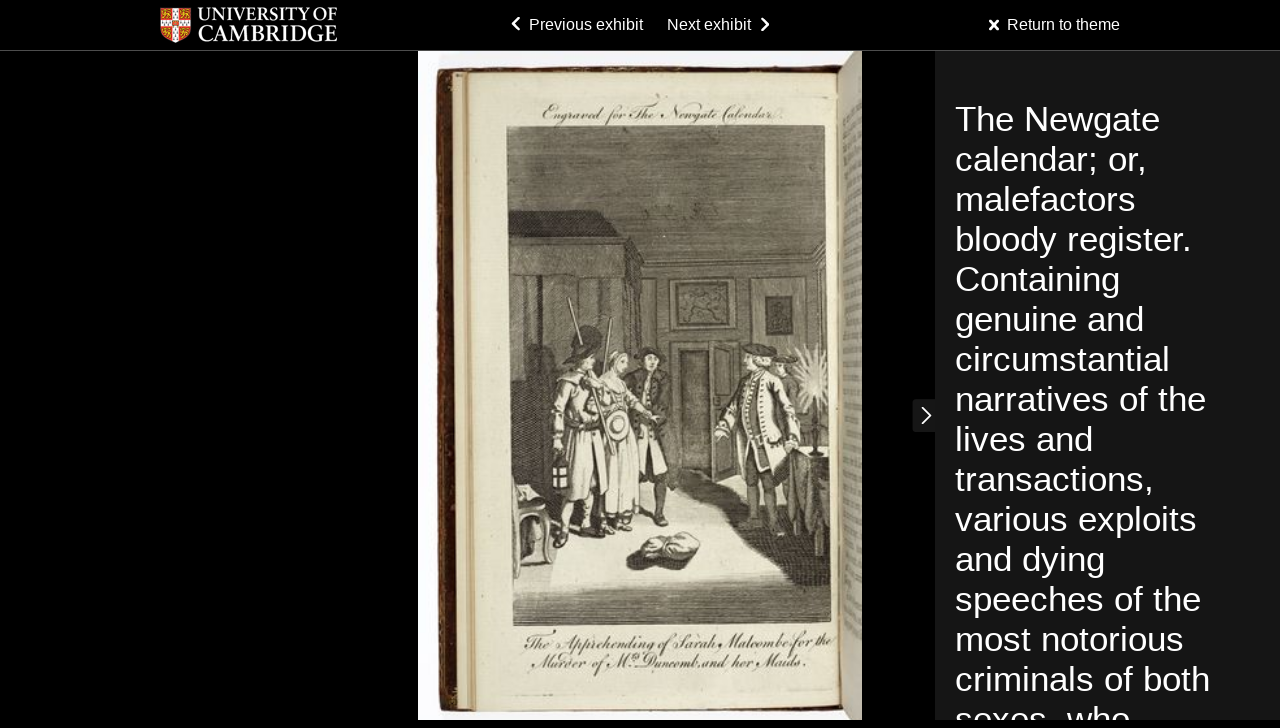

--- FILE ---
content_type: text/html; charset=UTF-8
request_url: https://exhibitions.lib.cam.ac.uk/wrongdoing/artifacts/newgate-sarah-malcombe/
body_size: 8153
content:
<!DOCTYPE html>
<!--[if lt IE 9]><html class="lt-ie9" lang="en-US"><![endif]-->
<!--[if gt IE 8]><!--> <html lang="en-US"> <!--<![endif]-->
  <head>
    <meta charset="UTF-8" />
    <meta name="viewport" content="width=device-width, initial-scale=1, maximum-scale=1">
    <title>The Newgate calendar; or, malefactors bloody register. Containing genuine and circumstantial narratives of the lives and transactions, various exploits and dying speeches of the most notorious criminals of both sexes, who suffered death, &#8230; in Great Britain and Ireland, from the year 1700, to the present time, vol.  | Read all about it!</title>
    <link rel="profile" href="http://gmpg.org/xfn/11" />
    <link rel="pingback" href="https://exhibitions.lib.cam.ac.uk/wrongdoing/xmlrpc.php" />

    <script>
!function(c,a,m,u,n,i){c.GoogleAnalyticsObject=m;c[m]||(c[m]=function(){
(c[m].q=c[m].q||[]).push(arguments)});c[m].l=+new Date;n=a.createElement(u);
i=a.getElementsByTagName(u)[0];n.src="//www.google-analytics.com/analytics.js";
i.parentNode.insertBefore(n,i)}(window,document,"ga","script");

ga("create", "UA-40349292-1", "auto");
ga("send", "pageview");
</script>
<meta name='robots' content='max-image-preview:large' />
<link rel='dns-prefetch' href='//fonts.googleapis.com' />
<link rel="alternate" type="application/rss+xml" title="Read all about it! &raquo; Feed" href="https://exhibitions.lib.cam.ac.uk/wrongdoing/feed/" />
<link rel="alternate" type="application/rss+xml" title="Read all about it! &raquo; Comments Feed" href="https://exhibitions.lib.cam.ac.uk/wrongdoing/comments/feed/" />
<link rel="alternate" title="oEmbed (JSON)" type="application/json+oembed" href="https://exhibitions.lib.cam.ac.uk/wrongdoing/wp-json/oembed/1.0/embed?url=https%3A%2F%2Fexhibitions.lib.cam.ac.uk%2Fwrongdoing%2Fartifacts%2Fnewgate-sarah-malcombe%2F" />
<link rel="alternate" title="oEmbed (XML)" type="text/xml+oembed" href="https://exhibitions.lib.cam.ac.uk/wrongdoing/wp-json/oembed/1.0/embed?url=https%3A%2F%2Fexhibitions.lib.cam.ac.uk%2Fwrongdoing%2Fartifacts%2Fnewgate-sarah-malcombe%2F&#038;format=xml" />
<style id='wp-img-auto-sizes-contain-inline-css' type='text/css'>
img:is([sizes=auto i],[sizes^="auto," i]){contain-intrinsic-size:3000px 1500px}
/*# sourceURL=wp-img-auto-sizes-contain-inline-css */
</style>
<link rel='stylesheet' id='virtualexhibitions-css-exhibition-detail-css' href='https://exhibitions.lib.cam.ac.uk/wrongdoing/wp-content/plugins/ve-common/ui/built/extract-dce20c06d41d121f79def65d4bb865f8-exhibition-detail.css' type='text/css' media='all' />
<link rel='stylesheet' id='google-material-icons-css' href='https://fonts.googleapis.com/icon?family=Material+Icons' type='text/css' media='all' />
<style id='wp-emoji-styles-inline-css' type='text/css'>

	img.wp-smiley, img.emoji {
		display: inline !important;
		border: none !important;
		box-shadow: none !important;
		height: 1em !important;
		width: 1em !important;
		margin: 0 0.07em !important;
		vertical-align: -0.1em !important;
		background: none !important;
		padding: 0 !important;
	}
/*# sourceURL=wp-emoji-styles-inline-css */
</style>
<style id='wp-block-library-inline-css' type='text/css'>
:root{--wp-block-synced-color:#7a00df;--wp-block-synced-color--rgb:122,0,223;--wp-bound-block-color:var(--wp-block-synced-color);--wp-editor-canvas-background:#ddd;--wp-admin-theme-color:#007cba;--wp-admin-theme-color--rgb:0,124,186;--wp-admin-theme-color-darker-10:#006ba1;--wp-admin-theme-color-darker-10--rgb:0,107,160.5;--wp-admin-theme-color-darker-20:#005a87;--wp-admin-theme-color-darker-20--rgb:0,90,135;--wp-admin-border-width-focus:2px}@media (min-resolution:192dpi){:root{--wp-admin-border-width-focus:1.5px}}.wp-element-button{cursor:pointer}:root .has-very-light-gray-background-color{background-color:#eee}:root .has-very-dark-gray-background-color{background-color:#313131}:root .has-very-light-gray-color{color:#eee}:root .has-very-dark-gray-color{color:#313131}:root .has-vivid-green-cyan-to-vivid-cyan-blue-gradient-background{background:linear-gradient(135deg,#00d084,#0693e3)}:root .has-purple-crush-gradient-background{background:linear-gradient(135deg,#34e2e4,#4721fb 50%,#ab1dfe)}:root .has-hazy-dawn-gradient-background{background:linear-gradient(135deg,#faaca8,#dad0ec)}:root .has-subdued-olive-gradient-background{background:linear-gradient(135deg,#fafae1,#67a671)}:root .has-atomic-cream-gradient-background{background:linear-gradient(135deg,#fdd79a,#004a59)}:root .has-nightshade-gradient-background{background:linear-gradient(135deg,#330968,#31cdcf)}:root .has-midnight-gradient-background{background:linear-gradient(135deg,#020381,#2874fc)}:root{--wp--preset--font-size--normal:16px;--wp--preset--font-size--huge:42px}.has-regular-font-size{font-size:1em}.has-larger-font-size{font-size:2.625em}.has-normal-font-size{font-size:var(--wp--preset--font-size--normal)}.has-huge-font-size{font-size:var(--wp--preset--font-size--huge)}.has-text-align-center{text-align:center}.has-text-align-left{text-align:left}.has-text-align-right{text-align:right}.has-fit-text{white-space:nowrap!important}#end-resizable-editor-section{display:none}.aligncenter{clear:both}.items-justified-left{justify-content:flex-start}.items-justified-center{justify-content:center}.items-justified-right{justify-content:flex-end}.items-justified-space-between{justify-content:space-between}.screen-reader-text{border:0;clip-path:inset(50%);height:1px;margin:-1px;overflow:hidden;padding:0;position:absolute;width:1px;word-wrap:normal!important}.screen-reader-text:focus{background-color:#ddd;clip-path:none;color:#444;display:block;font-size:1em;height:auto;left:5px;line-height:normal;padding:15px 23px 14px;text-decoration:none;top:5px;width:auto;z-index:100000}html :where(.has-border-color){border-style:solid}html :where([style*=border-top-color]){border-top-style:solid}html :where([style*=border-right-color]){border-right-style:solid}html :where([style*=border-bottom-color]){border-bottom-style:solid}html :where([style*=border-left-color]){border-left-style:solid}html :where([style*=border-width]){border-style:solid}html :where([style*=border-top-width]){border-top-style:solid}html :where([style*=border-right-width]){border-right-style:solid}html :where([style*=border-bottom-width]){border-bottom-style:solid}html :where([style*=border-left-width]){border-left-style:solid}html :where(img[class*=wp-image-]){height:auto;max-width:100%}:where(figure){margin:0 0 1em}html :where(.is-position-sticky){--wp-admin--admin-bar--position-offset:var(--wp-admin--admin-bar--height,0px)}@media screen and (max-width:600px){html :where(.is-position-sticky){--wp-admin--admin-bar--position-offset:0px}}

/*# sourceURL=wp-block-library-inline-css */
</style><style id='global-styles-inline-css' type='text/css'>
:root{--wp--preset--aspect-ratio--square: 1;--wp--preset--aspect-ratio--4-3: 4/3;--wp--preset--aspect-ratio--3-4: 3/4;--wp--preset--aspect-ratio--3-2: 3/2;--wp--preset--aspect-ratio--2-3: 2/3;--wp--preset--aspect-ratio--16-9: 16/9;--wp--preset--aspect-ratio--9-16: 9/16;--wp--preset--color--black: #000000;--wp--preset--color--cyan-bluish-gray: #abb8c3;--wp--preset--color--white: #ffffff;--wp--preset--color--pale-pink: #f78da7;--wp--preset--color--vivid-red: #cf2e2e;--wp--preset--color--luminous-vivid-orange: #ff6900;--wp--preset--color--luminous-vivid-amber: #fcb900;--wp--preset--color--light-green-cyan: #7bdcb5;--wp--preset--color--vivid-green-cyan: #00d084;--wp--preset--color--pale-cyan-blue: #8ed1fc;--wp--preset--color--vivid-cyan-blue: #0693e3;--wp--preset--color--vivid-purple: #9b51e0;--wp--preset--gradient--vivid-cyan-blue-to-vivid-purple: linear-gradient(135deg,rgb(6,147,227) 0%,rgb(155,81,224) 100%);--wp--preset--gradient--light-green-cyan-to-vivid-green-cyan: linear-gradient(135deg,rgb(122,220,180) 0%,rgb(0,208,130) 100%);--wp--preset--gradient--luminous-vivid-amber-to-luminous-vivid-orange: linear-gradient(135deg,rgb(252,185,0) 0%,rgb(255,105,0) 100%);--wp--preset--gradient--luminous-vivid-orange-to-vivid-red: linear-gradient(135deg,rgb(255,105,0) 0%,rgb(207,46,46) 100%);--wp--preset--gradient--very-light-gray-to-cyan-bluish-gray: linear-gradient(135deg,rgb(238,238,238) 0%,rgb(169,184,195) 100%);--wp--preset--gradient--cool-to-warm-spectrum: linear-gradient(135deg,rgb(74,234,220) 0%,rgb(151,120,209) 20%,rgb(207,42,186) 40%,rgb(238,44,130) 60%,rgb(251,105,98) 80%,rgb(254,248,76) 100%);--wp--preset--gradient--blush-light-purple: linear-gradient(135deg,rgb(255,206,236) 0%,rgb(152,150,240) 100%);--wp--preset--gradient--blush-bordeaux: linear-gradient(135deg,rgb(254,205,165) 0%,rgb(254,45,45) 50%,rgb(107,0,62) 100%);--wp--preset--gradient--luminous-dusk: linear-gradient(135deg,rgb(255,203,112) 0%,rgb(199,81,192) 50%,rgb(65,88,208) 100%);--wp--preset--gradient--pale-ocean: linear-gradient(135deg,rgb(255,245,203) 0%,rgb(182,227,212) 50%,rgb(51,167,181) 100%);--wp--preset--gradient--electric-grass: linear-gradient(135deg,rgb(202,248,128) 0%,rgb(113,206,126) 100%);--wp--preset--gradient--midnight: linear-gradient(135deg,rgb(2,3,129) 0%,rgb(40,116,252) 100%);--wp--preset--font-size--small: 13px;--wp--preset--font-size--medium: 20px;--wp--preset--font-size--large: 36px;--wp--preset--font-size--x-large: 42px;--wp--preset--spacing--20: 0.44rem;--wp--preset--spacing--30: 0.67rem;--wp--preset--spacing--40: 1rem;--wp--preset--spacing--50: 1.5rem;--wp--preset--spacing--60: 2.25rem;--wp--preset--spacing--70: 3.38rem;--wp--preset--spacing--80: 5.06rem;--wp--preset--shadow--natural: 6px 6px 9px rgba(0, 0, 0, 0.2);--wp--preset--shadow--deep: 12px 12px 50px rgba(0, 0, 0, 0.4);--wp--preset--shadow--sharp: 6px 6px 0px rgba(0, 0, 0, 0.2);--wp--preset--shadow--outlined: 6px 6px 0px -3px rgb(255, 255, 255), 6px 6px rgb(0, 0, 0);--wp--preset--shadow--crisp: 6px 6px 0px rgb(0, 0, 0);}:where(.is-layout-flex){gap: 0.5em;}:where(.is-layout-grid){gap: 0.5em;}body .is-layout-flex{display: flex;}.is-layout-flex{flex-wrap: wrap;align-items: center;}.is-layout-flex > :is(*, div){margin: 0;}body .is-layout-grid{display: grid;}.is-layout-grid > :is(*, div){margin: 0;}:where(.wp-block-columns.is-layout-flex){gap: 2em;}:where(.wp-block-columns.is-layout-grid){gap: 2em;}:where(.wp-block-post-template.is-layout-flex){gap: 1.25em;}:where(.wp-block-post-template.is-layout-grid){gap: 1.25em;}.has-black-color{color: var(--wp--preset--color--black) !important;}.has-cyan-bluish-gray-color{color: var(--wp--preset--color--cyan-bluish-gray) !important;}.has-white-color{color: var(--wp--preset--color--white) !important;}.has-pale-pink-color{color: var(--wp--preset--color--pale-pink) !important;}.has-vivid-red-color{color: var(--wp--preset--color--vivid-red) !important;}.has-luminous-vivid-orange-color{color: var(--wp--preset--color--luminous-vivid-orange) !important;}.has-luminous-vivid-amber-color{color: var(--wp--preset--color--luminous-vivid-amber) !important;}.has-light-green-cyan-color{color: var(--wp--preset--color--light-green-cyan) !important;}.has-vivid-green-cyan-color{color: var(--wp--preset--color--vivid-green-cyan) !important;}.has-pale-cyan-blue-color{color: var(--wp--preset--color--pale-cyan-blue) !important;}.has-vivid-cyan-blue-color{color: var(--wp--preset--color--vivid-cyan-blue) !important;}.has-vivid-purple-color{color: var(--wp--preset--color--vivid-purple) !important;}.has-black-background-color{background-color: var(--wp--preset--color--black) !important;}.has-cyan-bluish-gray-background-color{background-color: var(--wp--preset--color--cyan-bluish-gray) !important;}.has-white-background-color{background-color: var(--wp--preset--color--white) !important;}.has-pale-pink-background-color{background-color: var(--wp--preset--color--pale-pink) !important;}.has-vivid-red-background-color{background-color: var(--wp--preset--color--vivid-red) !important;}.has-luminous-vivid-orange-background-color{background-color: var(--wp--preset--color--luminous-vivid-orange) !important;}.has-luminous-vivid-amber-background-color{background-color: var(--wp--preset--color--luminous-vivid-amber) !important;}.has-light-green-cyan-background-color{background-color: var(--wp--preset--color--light-green-cyan) !important;}.has-vivid-green-cyan-background-color{background-color: var(--wp--preset--color--vivid-green-cyan) !important;}.has-pale-cyan-blue-background-color{background-color: var(--wp--preset--color--pale-cyan-blue) !important;}.has-vivid-cyan-blue-background-color{background-color: var(--wp--preset--color--vivid-cyan-blue) !important;}.has-vivid-purple-background-color{background-color: var(--wp--preset--color--vivid-purple) !important;}.has-black-border-color{border-color: var(--wp--preset--color--black) !important;}.has-cyan-bluish-gray-border-color{border-color: var(--wp--preset--color--cyan-bluish-gray) !important;}.has-white-border-color{border-color: var(--wp--preset--color--white) !important;}.has-pale-pink-border-color{border-color: var(--wp--preset--color--pale-pink) !important;}.has-vivid-red-border-color{border-color: var(--wp--preset--color--vivid-red) !important;}.has-luminous-vivid-orange-border-color{border-color: var(--wp--preset--color--luminous-vivid-orange) !important;}.has-luminous-vivid-amber-border-color{border-color: var(--wp--preset--color--luminous-vivid-amber) !important;}.has-light-green-cyan-border-color{border-color: var(--wp--preset--color--light-green-cyan) !important;}.has-vivid-green-cyan-border-color{border-color: var(--wp--preset--color--vivid-green-cyan) !important;}.has-pale-cyan-blue-border-color{border-color: var(--wp--preset--color--pale-cyan-blue) !important;}.has-vivid-cyan-blue-border-color{border-color: var(--wp--preset--color--vivid-cyan-blue) !important;}.has-vivid-purple-border-color{border-color: var(--wp--preset--color--vivid-purple) !important;}.has-vivid-cyan-blue-to-vivid-purple-gradient-background{background: var(--wp--preset--gradient--vivid-cyan-blue-to-vivid-purple) !important;}.has-light-green-cyan-to-vivid-green-cyan-gradient-background{background: var(--wp--preset--gradient--light-green-cyan-to-vivid-green-cyan) !important;}.has-luminous-vivid-amber-to-luminous-vivid-orange-gradient-background{background: var(--wp--preset--gradient--luminous-vivid-amber-to-luminous-vivid-orange) !important;}.has-luminous-vivid-orange-to-vivid-red-gradient-background{background: var(--wp--preset--gradient--luminous-vivid-orange-to-vivid-red) !important;}.has-very-light-gray-to-cyan-bluish-gray-gradient-background{background: var(--wp--preset--gradient--very-light-gray-to-cyan-bluish-gray) !important;}.has-cool-to-warm-spectrum-gradient-background{background: var(--wp--preset--gradient--cool-to-warm-spectrum) !important;}.has-blush-light-purple-gradient-background{background: var(--wp--preset--gradient--blush-light-purple) !important;}.has-blush-bordeaux-gradient-background{background: var(--wp--preset--gradient--blush-bordeaux) !important;}.has-luminous-dusk-gradient-background{background: var(--wp--preset--gradient--luminous-dusk) !important;}.has-pale-ocean-gradient-background{background: var(--wp--preset--gradient--pale-ocean) !important;}.has-electric-grass-gradient-background{background: var(--wp--preset--gradient--electric-grass) !important;}.has-midnight-gradient-background{background: var(--wp--preset--gradient--midnight) !important;}.has-small-font-size{font-size: var(--wp--preset--font-size--small) !important;}.has-medium-font-size{font-size: var(--wp--preset--font-size--medium) !important;}.has-large-font-size{font-size: var(--wp--preset--font-size--large) !important;}.has-x-large-font-size{font-size: var(--wp--preset--font-size--x-large) !important;}
/*# sourceURL=global-styles-inline-css */
</style>

<style id='classic-theme-styles-inline-css' type='text/css'>
/*! This file is auto-generated */
.wp-block-button__link{color:#fff;background-color:#32373c;border-radius:9999px;box-shadow:none;text-decoration:none;padding:calc(.667em + 2px) calc(1.333em + 2px);font-size:1.125em}.wp-block-file__button{background:#32373c;color:#fff;text-decoration:none}
/*# sourceURL=/wp-includes/css/classic-themes.min.css */
</style>
<link rel='stylesheet' id='prettyphotocss-css' href='https://exhibitions.lib.cam.ac.uk/wrongdoing/wp-content/plugins/webrotate-360-product-viewer/prettyphoto/css/prettyphoto.css?ver=6.9' type='text/css' media='all' />
<link rel='stylesheet' id='wr360style-css' href='https://exhibitions.lib.cam.ac.uk/wrongdoing/wp-content/plugins/webrotate-360-product-viewer/imagerotator/html/css/basic.css?ver=6.9' type='text/css' media='all' />
<script type="text/javascript" src="https://exhibitions.lib.cam.ac.uk/wrongdoing/wp-includes/js/jquery/jquery.min.js?ver=3.7.1" id="jquery-core-js"></script>
<script type="text/javascript" src="https://exhibitions.lib.cam.ac.uk/wrongdoing/wp-includes/js/jquery/jquery-migrate.min.js?ver=3.4.1" id="jquery-migrate-js"></script>
<script type="text/javascript" src="https://exhibitions.lib.cam.ac.uk/wrongdoing/wp-content/plugins/ve-common/ui/built/chunk-bd9aa8e74e24edc28b3c-ve.js" id="virtualexhibitions-js-js"></script>
<script type="text/javascript" src="https://exhibitions.lib.cam.ac.uk/wrongdoing/wp-content/plugins/webrotate-360-product-viewer/prettyphoto/js/jquery.prettyPhoto.js?ver=6.9" id="prettyphotojs-js"></script>
<script type="text/javascript" src="https://exhibitions.lib.cam.ac.uk/wrongdoing/wp-content/plugins/webrotate-360-product-viewer/webrotate360.js?ver=6.9" id="wr360wpscript-js"></script>
<script type="text/javascript" src="https://exhibitions.lib.cam.ac.uk/wrongdoing/wp-content/plugins/webrotate-360-product-viewer/imagerotator/html/js/imagerotator.js?ver=6.9" id="wr360script-js"></script>
<link rel="EditURI" type="application/rsd+xml" title="RSD" href="https://exhibitions.lib.cam.ac.uk/wrongdoing/xmlrpc.php?rsd" />
<meta name="generator" content="WordPress 6.9" />
<link rel="canonical" href="https://exhibitions.lib.cam.ac.uk/wrongdoing/artifacts/newgate-sarah-malcombe/" />
<link rel='shortlink' href='https://exhibitions.lib.cam.ac.uk/wrongdoing/?p=322' />
<style type="text/css">.recentcomments a{display:inline !important;padding:0 !important;margin:0 !important;}</style>
    <style>
      .openseadragon {
        /*
        width: 100%;
        height: 100%;
        */
        /*
        width: 800px;
        height: 600px;
        border: 1px solid black;
        color: #333;
        background-color: black;
        */
      }
    </style>
  </head>

  <body id="exhibition-detail" class="wp-singular artifacts-template-default single single-artifacts postid-322 wp-theme-exhibition">



<nav id="nav-bar">
    <div class="container">
        <a href="//www.cam.ac.uk" title="University of Cambridge" target="_blank" class="uni-logo">
            <img src="https://exhibitions.lib.cam.ac.uk/wrongdoing/wp-content/themes/exhibition/img/sponsor_cam.png" alt="University of Cambridge logo" />
        </a>

        <div id="gallery-nav">
            <ul>
                                <li class="prev">
                    <a href="https://exhibitions.lib.cam.ac.uk/wrongdoing/artifacts/margarita-cisneros/" class="icon-prev"
                        ><span class="concise">Prev</span
                        ><span class="verbose">Previous exhibit</span
                    ></a>
                </li>
                
                                <li class="next">
                    <a href="https://exhibitions.lib.cam.ac.uk/wrongdoing/artifacts/sebastiana-venganza/" class="icon-next"
                        ><span class="concise">Next</span
                        ><span class="verbose">Next exhibit</span
                    ></a>
                </li>
                            </ul>

            <a href="https://exhibitions.lib.cam.ac.uk/wrongdoing/case/unnatural-women/" class="icon-close"
                ><span class="concise">Close</span
                ><span class="verbose">Return to theme</span
            ></a>
        </div>
    </div>
</nav>

<!-- Primary Page Content -->
<div id="content">

    <div id="detail-item-container">
        <div id="zoomer"
            class="openseadragon"
            data-viewer-conf="{&quot;prefixUrl&quot;:&quot;https:\/\/exhibitions.lib.cam.ac.uk\/wrongdoing\/wp-content\/themes\/exhibition\/js\/libs\/openseadragon\/images\/&quot;}"
            data-tilesource-conf="{&quot;srcType&quot;:&quot;URL&quot;,&quot;dziUrl&quot;:&quot;https:\/\/exhibitions.lib.cam.ac.uk\/wrongdoing\/wp-admin\/admin-ajax.php?action=get-dzi&amp;ref=24&quot;,&quot;tilesUrl&quot;:&quot;https:\/\/exhibitions.lib.cam.ac.uk\/filestore\/2\/4_5102ebd95250855\/tiles\/img_files\/&quot;}"
        ></div>
    </div>

    <a href="javascript:;" class="mobile toggle-btn js-btn-toggle"></a>

    <div id="detail-panel" class="js-detail-panel">

        <div class="toggle-btn-holder">
            <a href="javascript:;" class="toggle-btn js-btn-toggle"></a>
        </div>

        <div id="detail-panel-content">
            <div>
                                    <h2>The Newgate calendar; or, malefactors bloody register. Containing genuine and circumstantial narratives of the lives and transactions, various exploits and dying speeches of the most notorious criminals of both sexes, who suffered death, &#8230; in Great Britain and Ireland, from the year 1700, to the present time, vol.</h2>
                
                                    <div class="js-short-caption">
                        <p>London : For J. Cooke, [1774?]</p>
<p>This account in The Newgate calendar (1733) shows Sarah Malcombe – “a most hardened wretch” – being apprehended after robbing and killing a rich old woman, along with her friend and maid, before framing two young men for her crime.</p>
<p>7250.d.199</p>
<script language='javascript' type='text/javascript'>function getWR360License(){return 'https://exhibitions.lib.cam.ac.uk/wrongdoing/wp-content/plugins/webrotate-360-product-viewer/license.lic';}function getWR360PopupSkin(){return 'pp_default';}function getWR360GraphicsPath(){return 'https://exhibitions.lib.cam.ac.uk/wrongdoing/wp-content/plugins/webrotate-360-product-viewer/imagerotator/html/img/basic';}</script>                    </div>

                                            <div class="js-long-caption hide">
                            <script language='javascript' type='text/javascript'>function getWR360License(){return 'https://exhibitions.lib.cam.ac.uk/wrongdoing/wp-content/plugins/webrotate-360-product-viewer/license.lic';}function getWR360PopupSkin(){return 'pp_default';}function getWR360GraphicsPath(){return 'https://exhibitions.lib.cam.ac.uk/wrongdoing/wp-content/plugins/webrotate-360-product-viewer/imagerotator/html/img/basic';}</script>                        </div>

                        <a href="javascript:;" class="read-more btn-extended-captions">Extended captions</a>
                                    
                
                                    <section id="related">
                        <header>
                            <h3>Related items</h3>
                        </header>
                        <ul>
                                                            <li>
                                    <a href="https://exhibitions.lib.cam.ac.uk/wrongdoing/artifacts/catalina/" title="Cancion nueva de Catalina Howar en el último dia de su vida"><img src="https://exhibitions.lib.cam.ac.uk/filestore/7/4_3b6c838c80376a9/74_alt_61_f2c05fe6c6bb7af.jpg" alt="Cancion nueva de Catalina Howar en el último dia de su vida"/></a>
                                </li>
                                                            <li>
                                    <a href="https://exhibitions.lib.cam.ac.uk/wrongdoing/artifacts/margarita-cisneros/" title="Atrocidades de Margarita Cisneros: Relación puesta en décimas glosadas, de lo que cometiò esta joven natural de Tamarite, reino de Aragón, el año 1852: por haberla obligado sus padres à un casamiento forzoso en la ciudad de Lérida"><img src="https://exhibitions.lib.cam.ac.uk/filestore/8/6_25522492e7de603/86_alt_33_638fa0f99a4e699.jpg" alt="Atrocidades de Margarita Cisneros: Relación puesta en décimas glosadas, de lo que cometiò esta joven natural de Tamarite, reino de Aragón, el año 1852: por haberla obligado sus padres à un casamiento forzoso en la ciudad de Lérida"/></a>
                                </li>
                                                            <li>
                                    <a href="https://exhibitions.lib.cam.ac.uk/wrongdoing/artifacts/sebastiana-horseback/" title="Sebastiana del Castillo: curioso romance en que se declaran las atrocidades de Sebastiana del Castillo …"><img src="https://exhibitions.lib.cam.ac.uk/filestore/6/4_bb1cbd8abd5aa3c/64_alt_83_4971e18e10c405f.jpg" alt="Sebastiana del Castillo: curioso romance en que se declaran las atrocidades de Sebastiana del Castillo …"/></a>
                                </li>
                                                            <li>
                                    <a href="https://exhibitions.lib.cam.ac.uk/wrongdoing/artifacts/heroina-malvina/" title="La heroina Malvina"><img src="https://exhibitions.lib.cam.ac.uk/filestore/8/1_b09170d50a3ba17/81_alt_45_2ec0d524076970c.jpg" alt="La heroina Malvina"/></a>
                                </li>
                                                            <li>
                                    <a href="https://exhibitions.lib.cam.ac.uk/wrongdoing/artifacts/mary-moseley/" title="A true and genuine account of Mary Moseley, who was … found guilty of poisoning her husband, two sons and a daughter …"><img src="https://exhibitions.lib.cam.ac.uk/filestore/3/4_c9c57a5167ff918/34_alt_152_2e25dbb6b92e2f1.jpg" alt="A true and genuine account of Mary Moseley, who was … found guilty of poisoning her husband, two sons and a daughter …"/></a>
                                </li>
                                                            <li>
                                    <a href="https://exhibitions.lib.cam.ac.uk/wrongdoing/artifacts/norfolk-tragedy/" title="The Norfolk tragedy: giving a full account of a horrid barbarous and bloody murder committed by Sarah Hazel on the body of Mary Hazel her daughter-in-law … a child only ten years of age …"><img src="https://exhibitions.lib.cam.ac.uk/filestore/3/3_4d6d3aeab6fb2d6/33_alt_154_0c9ff892f12d909.jpg" alt="The Norfolk tragedy: giving a full account of a horrid barbarous and bloody murder committed by Sarah Hazel on the body of Mary Hazel her daughter-in-law … a child only ten years of age …"/></a>
                                </li>
                                                            <li>
                                    <a href="https://exhibitions.lib.cam.ac.uk/wrongdoing/artifacts/kate-webster/" title="Trial, sentence & execution of Kate Webster for the murder of Mrs Thomas, at Richmond"><img src="https://exhibitions.lib.cam.ac.uk/filestore/2/8_7e3c17c3f4027a6/28_alt_172_a758664d74e94b7.jpg" alt="Trial, sentence & execution of Kate Webster for the murder of Mrs Thomas, at Richmond"/></a>
                                </li>
                                                            <li>
                                    <a href="https://exhibitions.lib.cam.ac.uk/wrongdoing/artifacts/cruel-mistress/" title="The cruel mistress, being the genuine trial of Elizabeth Branch and her own daughter, for the murder of Jane Butterworth, their servant maid …"><img src="https://exhibitions.lib.cam.ac.uk/filestore/2/1_910d19c49d3f51e/21_alt_182_84f768d862d20b2.jpg" alt="The cruel mistress, being the genuine trial of Elizabeth Branch and her own daughter, for the murder of Jane Butterworth, their servant maid …"/></a>
                                </li>
                                                            <li>
                                    <a href="https://exhibitions.lib.cam.ac.uk/wrongdoing/artifacts/a-travesty-of-justice/" title="Florence Maybrick (1862-1941)  A travesty of justice "><img src="https://exhibitions.lib.cam.ac.uk/filestore/1/8_fa7d017a8ac37ff/18_alt_189_1ce4c46a9663742.jpg" alt="Florence Maybrick (1862-1941)  A travesty of justice "/></a>
                                </li>
                                                    </ul>
                    </section>
                            </div>
        </div>
    </div>
</div><!-- content -->

<script type="speculationrules">
{"prefetch":[{"source":"document","where":{"and":[{"href_matches":"/wrongdoing/*"},{"not":{"href_matches":["/wrongdoing/wp-*.php","/wrongdoing/wp-admin/*","/wrongdoing/wp-content/uploads/sites/4/*","/wrongdoing/wp-content/*","/wrongdoing/wp-content/plugins/*","/wrongdoing/wp-content/themes/exhibition/*","/wrongdoing/*\\?(.+)"]}},{"not":{"selector_matches":"a[rel~=\"nofollow\"]"}},{"not":{"selector_matches":".no-prefetch, .no-prefetch a"}}]},"eagerness":"conservative"}]}
</script>
<script id="wp-emoji-settings" type="application/json">
{"baseUrl":"https://s.w.org/images/core/emoji/17.0.2/72x72/","ext":".png","svgUrl":"https://s.w.org/images/core/emoji/17.0.2/svg/","svgExt":".svg","source":{"concatemoji":"https://exhibitions.lib.cam.ac.uk/wrongdoing/wp-includes/js/wp-emoji-release.min.js?ver=6.9"}}
</script>
<script type="module">
/* <![CDATA[ */
/*! This file is auto-generated */
const a=JSON.parse(document.getElementById("wp-emoji-settings").textContent),o=(window._wpemojiSettings=a,"wpEmojiSettingsSupports"),s=["flag","emoji"];function i(e){try{var t={supportTests:e,timestamp:(new Date).valueOf()};sessionStorage.setItem(o,JSON.stringify(t))}catch(e){}}function c(e,t,n){e.clearRect(0,0,e.canvas.width,e.canvas.height),e.fillText(t,0,0);t=new Uint32Array(e.getImageData(0,0,e.canvas.width,e.canvas.height).data);e.clearRect(0,0,e.canvas.width,e.canvas.height),e.fillText(n,0,0);const a=new Uint32Array(e.getImageData(0,0,e.canvas.width,e.canvas.height).data);return t.every((e,t)=>e===a[t])}function p(e,t){e.clearRect(0,0,e.canvas.width,e.canvas.height),e.fillText(t,0,0);var n=e.getImageData(16,16,1,1);for(let e=0;e<n.data.length;e++)if(0!==n.data[e])return!1;return!0}function u(e,t,n,a){switch(t){case"flag":return n(e,"\ud83c\udff3\ufe0f\u200d\u26a7\ufe0f","\ud83c\udff3\ufe0f\u200b\u26a7\ufe0f")?!1:!n(e,"\ud83c\udde8\ud83c\uddf6","\ud83c\udde8\u200b\ud83c\uddf6")&&!n(e,"\ud83c\udff4\udb40\udc67\udb40\udc62\udb40\udc65\udb40\udc6e\udb40\udc67\udb40\udc7f","\ud83c\udff4\u200b\udb40\udc67\u200b\udb40\udc62\u200b\udb40\udc65\u200b\udb40\udc6e\u200b\udb40\udc67\u200b\udb40\udc7f");case"emoji":return!a(e,"\ud83e\u1fac8")}return!1}function f(e,t,n,a){let r;const o=(r="undefined"!=typeof WorkerGlobalScope&&self instanceof WorkerGlobalScope?new OffscreenCanvas(300,150):document.createElement("canvas")).getContext("2d",{willReadFrequently:!0}),s=(o.textBaseline="top",o.font="600 32px Arial",{});return e.forEach(e=>{s[e]=t(o,e,n,a)}),s}function r(e){var t=document.createElement("script");t.src=e,t.defer=!0,document.head.appendChild(t)}a.supports={everything:!0,everythingExceptFlag:!0},new Promise(t=>{let n=function(){try{var e=JSON.parse(sessionStorage.getItem(o));if("object"==typeof e&&"number"==typeof e.timestamp&&(new Date).valueOf()<e.timestamp+604800&&"object"==typeof e.supportTests)return e.supportTests}catch(e){}return null}();if(!n){if("undefined"!=typeof Worker&&"undefined"!=typeof OffscreenCanvas&&"undefined"!=typeof URL&&URL.createObjectURL&&"undefined"!=typeof Blob)try{var e="postMessage("+f.toString()+"("+[JSON.stringify(s),u.toString(),c.toString(),p.toString()].join(",")+"));",a=new Blob([e],{type:"text/javascript"});const r=new Worker(URL.createObjectURL(a),{name:"wpTestEmojiSupports"});return void(r.onmessage=e=>{i(n=e.data),r.terminate(),t(n)})}catch(e){}i(n=f(s,u,c,p))}t(n)}).then(e=>{for(const n in e)a.supports[n]=e[n],a.supports.everything=a.supports.everything&&a.supports[n],"flag"!==n&&(a.supports.everythingExceptFlag=a.supports.everythingExceptFlag&&a.supports[n]);var t;a.supports.everythingExceptFlag=a.supports.everythingExceptFlag&&!a.supports.flag,a.supports.everything||((t=a.source||{}).concatemoji?r(t.concatemoji):t.wpemoji&&t.twemoji&&(r(t.twemoji),r(t.wpemoji)))});
//# sourceURL=https://exhibitions.lib.cam.ac.uk/wrongdoing/wp-includes/js/wp-emoji-loader.min.js
/* ]]> */
</script>
  </body>
</html>


--- FILE ---
content_type: text/css
request_url: https://exhibitions.lib.cam.ac.uk/wrongdoing/wp-content/plugins/ve-common/ui/built/extract-dce20c06d41d121f79def65d4bb865f8-exhibition-detail.css
body_size: 6950
content:
.tos-noanimation{-webkit-transition-property:none!important;transition-property:none!important}.tos-fastanimation{-webkit-transition-duration:.2s!important;transition-duration:.2s!important;-webkit-transition-timing-function:ease-out!important;transition-timing-function:ease-out!important}.tos-wrapper{opacity:0;-webkit-transition:opacity .4s ease;transition:opacity .4s ease;display:none;width:100%;height:100%;padding:0;margin:0;overflow:hidden}.tos-wrapper.tos-opened{display:block}.tos-wrapper.tos-opening{opacity:1}.tos-wrapper.tos-fixed{background-color:#000;position:fixed;top:0;left:0;z-index:9000}.tos-slider,.tos-wrapper.tos-inline{position:relative}.tos-slider{white-space:nowrap;width:100%;height:100%;padding:0;margin:0}.tos-wrapper.tos-fx-slide .tos-slider{left:0;-webkit-transition:left .4s ease;transition:left .4s ease}.tos-wrapper.tos-fx-slide.tos-fixed .tos-slider{position:absolute}.tos-wrapper.tos-fx-fade .tos-slider{opacity:1}.tos-uibg,.tos-wrapper.tos-fx-fade .tos-slider{-webkit-transition:opacity .4s ease;transition:opacity .4s ease}.tos-uibg{background-image:-webkit-linear-gradient(bottom,rgba(0,0,0,.5),transparent);background-image:linear-gradient(bottom,rgba(0,0,0,.5),transparent);opacity:0;width:100%;position:absolute;left:0;bottom:0;z-index:1}.tos-desktop .tos-wrapper:hover .tos-uibg,.tos-touch .tos-wrapper.tos-hover .tos-uibg{opacity:1}.tos-slide{-webkit-overflow-scrolling:touch;line-height:1px;text-align:center;box-sizing:border-box;display:inline-block;width:100%;height:100%;overflow:hidden;position:relative}.tos-slide:before{content:"";display:inline-block;height:50%;width:1px;margin-right:-1px}.tos-slide.tos-loading>*{opacity:0}.tos-slide>*{opacity:1;-webkit-transition:opacity .4s ease;transition:opacity .4s ease;vertical-align:middle;display:inline-block;max-height:100%;max-width:100%;box-sizing:border-box}.tos-slide.tos-html>div{-webkit-overflow-scrolling:touch;white-space:normal;text-align:left;line-height:1.5}.tos-slide.tos-html>div *{-webkit-text-size-adjust:none;-ms-text-size-adjust:none;-o-text-size-adjust:none;text-size-adjust:none}.tos-wrapper.tos-fill .tos-slide.tos-image>img{max-height:none;max-width:none;min-height:100%;min-width:100%}.tos-wrapper.tos-fixed .tos-slide.tos-html>div{background-color:#fff;color:#333;box-sizing:border-box;display:inline-block;padding:40px;overflow:auto}.tos-desktop .tos-wrapper.tos-fixed{background-color:rgba(0,0,0,.85)}.tos-desktop .tos-wrapper.tos-fixed.tos-fit .tos-slide{padding:20px}.tos-close,.tos-next,.tos-prev{background:#000;border-radius:3px;opacity:0;display:block;width:40px;position:absolute;z-index:1;-webkit-transition:opacity .4s ease;transition:opacity .4s ease}.tos-next,.tos-prev{height:80px;margin-top:-40px;top:50%}.tos-next.tos-disabled,.tos-prev.tos-disabled{cursor:default}.tos-prev{left:20px}.tos-next{right:20px}.tos-close{height:40px;top:20px;right:20px}.tos-desktop .tos-wrapper:hover .tos-close,.tos-desktop .tos-wrapper:hover .tos-next,.tos-desktop .tos-wrapper:hover .tos-prev,.tos-touch .tos-wrapper.tos-hover .tos-close,.tos-touch .tos-wrapper.tos-hover .tos-next,.tos-touch .tos-wrapper.tos-hover .tos-prev{opacity:.5}.tos-desktop .tos-wrapper:hover .tos-close:hover,.tos-desktop .tos-wrapper:hover .tos-next:hover,.tos-desktop .tos-wrapper:hover .tos-prev:hover,.tos-touch .tos-wrapper.tos-hover .tos-close:hover,.tos-touch .tos-wrapper.tos-hover .tos-next:hover,.tos-touch .tos-wrapper.tos-hover .tos-prev:hover{opacity:.9}.tos-desktop .tos-wrapper:hover .tos-close.tos-disabled,.tos-desktop .tos-wrapper:hover .tos-next.tos-disabled,.tos-desktop .tos-wrapper:hover .tos-prev.tos-disabled,.tos-touch .tos-wrapper.tos-hover .tos-close.tos-disabled,.tos-touch .tos-wrapper.tos-hover .tos-next.tos-disabled,.tos-touch .tos-wrapper.tos-hover .tos-prev.tos-disabled{opacity:.2}.tos-close span:after,.tos-close span:before,.tos-next span,.tos-prev span{content:'';display:block;width:12px;height:12px;margin:-5px;position:absolute;top:50%;-webkit-transform:rotate(45deg);transform:rotate(45deg)}.tos-close span:after,.tos-close span:before{width:6px;height:6px;margin-top:-4px;margin-left:0;margin-right:0}.tos-close span:before,.tos-prev span{border-bottom:3px solid #fff;border-left:3px solid #fff;left:50%}.tos-close span:after,.tos-next span{border-top:3px solid #fff;border-right:3px solid #fff;right:50%}.tos-desktop .tos-wrapper.tos-fixed.tos-fit.tos-has-close .tos-slide,.tos-desktop .tos-wrapper.tos-fixed.tos-fit.tos-has-next .tos-slide,.tos-desktop .tos-wrapper.tos-fixed.tos-fit.tos-has-prev .tos-slide{padding-left:80px;padding-right:80px}.tos-inline{opacity:0;-webkit-transition:opacity .4s ease;transition:opacity .4s ease;display:inline-block;margin:0;position:relative;top:auto;left:auto;right:auto}.tos-inline.tos-prev{margin-right:-60px}.tos-inline.tos-next{margin-left:-60px}.tos-loading .tos-inline{opacity:0!important}.tos-touch.tos-scale-2 .tos-wrapper.tos-fixed .tos-close,.tos-touch.tos-scale-2 .tos-wrapper.tos-fixed .tos-next,.tos-touch.tos-scale-2 .tos-wrapper.tos-fixed .tos-prev{-webkit-transform:scale(2);transform:scale(2)}.tos-touch.tos-scale-3 .tos-wrapper.tos-fixed .tos-close,.tos-touch.tos-scale-3 .tos-wrapper.tos-fixed .tos-next,.tos-touch.tos-scale-3 .tos-wrapper.tos-fixed .tos-prev{-webkit-transform:scale(3);transform:scale(3)}.tos-touch.tos-scale-2 .tos-wrapper.tos-fixed .tos-prev,.tos-touch.tos-scale-3 .tos-wrapper.tos-fixed .tos-prev{-webkit-transform-origin:left center;transform-origin:left center}.tos-touch.tos-scale-2 .tos-wrapper.tos-fixed .tos-next,.tos-touch.tos-scale-3 .tos-wrapper.tos-fixed .tos-next{-webkit-transform-origin:right center;transform-origin:right center}.tos-touch.tos-scale-2 .tos-wrapper.tos-fixed .tos-close,.tos-touch.tos-scale-3 .tos-wrapper.tos-fixed .tos-close{-webkit-transform-origin:right top;transform-origin:right top}.tos-caption{color:#fff;text-align:center;opacity:0;-webkit-transition:opacity .4s ease;transition:opacity .4s ease;width:100%;position:absolute;left:0;bottom:0;z-index:1}.tos-caption:after{content:'';display:block;clear:both}.tos-caption>div{white-space:nowrap;text-overflow:ellipsis;overflow:hidden;width:100%;box-sizing:border-box;padding:0 20px;float:left}.tos-caption>div:last-child{float:right;margin-right:-2px}.tos-desktop .tos-wrapper:hover .tos-caption,.tos-touch .tos-wrapper.tos-hover .tos-caption{opacity:1}.tos-wrapper .tos-caption{line-height:20px;font-size:15px;text-shadow:0 1px 2px rgba(0,0,0,.8);height:40px}.tos-wrapper.tos-has-caption .tos-uibg{height:100px}.tos-desktop .tos-wrapper.tos-fixed.tos-fit.tos-has-caption .tos-slide{padding-bottom:60px}.tos-touch.tos-scale-2 .tos-wrapper.tos-fixed .tos-caption{line-height:40px;font-size:30px;text-shadow:0 2px 4px rgba(0,0,0,.8);height:80px}.tos-touch.tos-scale-2 .tos-wrapper.tos-fixed.tos-has-caption .tos-uibg{height:200px}.tos-touch.tos-scale-3 .tos-wrapper.tos-fixed .tos-caption{line-height:60px;font-size:45px;text-shadow:0 3px 6px rgba(0,0,0,.8);height:120px}.tos-touch.tos-scale-3 .tos-wrapper.tos-fixed.tos-has-caption .tos-uibg{height:300px}.tos-wrapper.tos-fx-slide .tos-slider{-webkit-transition-property:left,margin;transition-property:left,margin}.tos-pagination{text-align:center;white-space:nowrap;overflow-x:auto;-webkit-overflow-scrolling:touch;overflow-scrolling:touch;opacity:0;-webkit-transition:opacity .4s ease;transition:opacity .4s ease;width:100%;position:absolute;bottom:0;left:0;z-index:1}.tos-pagination a{display:inline-block}.tos-pagination.tos-bullets a{background-color:hsla(0,0%,100%,.2)}.tos-pagination.tos-bullets a:hover{background-color:hsla(0,0%,100%,.5)}.tos-pagination.tos-bullets a.tos-selected{background-color:hsla(0,0%,100%,.9)}.tos-desktop .tos-wrapper:hover .tos-pagination,.tos-touch .tos-wrapper.tos-hover .tos-pagination{opacity:1}.tos-wrapper .tos-pagination:after,.tos-wrapper .tos-pagination:before{content:'';display:inline-block;width:20px;height:10px}.tos-wrapper.tos-has-bullets .tos-pagination{height:30px}.tos-wrapper.tos-has-bullets .tos-pagination a{border-radius:10px;width:10px;height:10px;margin:0 5px}.tos-wrapper.tos-has-bullets .tos-caption{bottom:30px}.tos-wrapper.tos-has-bullets .tos-uibg{height:90px}.tos-wrapper.tos-has-bullets.tos-has-caption .tos-uibg{height:130px}.tos-wrapper.tos-has-thumbnails .tos-pagination{height:70px}.tos-wrapper.tos-has-thumbnails .tos-pagination a{background-position:50%;background-size:cover;width:50px;height:50px;margin:0 5px}.tos-wrapper.tos-has-thumbnails .tos-caption{bottom:70px}.tos-wrapper.tos-has-thumbnails .tos-uibg{height:130px}.tos-wrapper.tos-has-thumbnails.tos-has-caption .tos-uibg{height:170px}.tos-desktop .tos-wrapper.tos-fixed.tos-fit.tos-has-bullets .tos-slide{padding-bottom:50px}.tos-desktop .tos-wrapper.tos-fixed.tos-fit.tos-has-bullets.tos-has-caption .tos-slide{padding-bottom:80px}.tos-desktop .tos-wrapper.tos-fixed.tos-fit.tos-has-thumbnails .tos-slide{padding-bottom:90px}.tos-desktop .tos-wrapper.tos-fixed.tos-fit.tos-has-thumbnails.tos-has-caption .tos-slide{padding-bottom:120px}.tos-touch.tos-scale-2 .tos-wrapper.tos-fixed .tos-pagination:after,.tos-touch.tos-scale-2 .tos-wrapper.tos-fixed .tos-pagination:before{content:'';display:inline-block;width:40px;height:20px}.tos-touch.tos-scale-2 .tos-wrapper.tos-fixed.tos-has-bullets .tos-pagination{height:60px}.tos-touch.tos-scale-2 .tos-wrapper.tos-fixed.tos-has-bullets .tos-pagination a{border-radius:20px;width:20px;height:20px;margin:0 10px}.tos-touch.tos-scale-2 .tos-wrapper.tos-fixed.tos-has-bullets .tos-caption{bottom:60px}.tos-touch.tos-scale-2 .tos-wrapper.tos-fixed.tos-has-bullets .tos-uibg{height:180px}.tos-touch.tos-scale-2 .tos-wrapper.tos-fixed.tos-has-bullets.tos-has-caption .tos-uibg{height:260px}.tos-touch.tos-scale-2 .tos-wrapper.tos-fixed.tos-has-thumbnails .tos-pagination{height:140px}.tos-touch.tos-scale-2 .tos-wrapper.tos-fixed.tos-has-thumbnails .tos-pagination a{background-position:50%;background-size:cover;width:100px;height:100px;margin:0 10px}.tos-touch.tos-scale-2 .tos-wrapper.tos-fixed.tos-has-thumbnails .tos-caption{bottom:140px}.tos-touch.tos-scale-2 .tos-wrapper.tos-fixed.tos-has-thumbnails .tos-uibg{height:260px}.tos-touch.tos-scale-2 .tos-wrapper.tos-fixed.tos-has-thumbnails.tos-has-caption .tos-uibg{height:340px}.tos-touch.tos-scale-3 .tos-wrapper.tos-fixed .tos-pagination:after,.tos-touch.tos-scale-3 .tos-wrapper.tos-fixed .tos-pagination:before{content:'';display:inline-block;width:60px;height:30px}.tos-touch.tos-scale-3 .tos-wrapper.tos-fixed.tos-has-bullets .tos-pagination{height:90px}.tos-touch.tos-scale-3 .tos-wrapper.tos-fixed.tos-has-bullets .tos-pagination a{border-radius:30px;width:30px;height:30px;margin:0 15px}.tos-touch.tos-scale-3 .tos-wrapper.tos-fixed.tos-has-bullets .tos-caption{bottom:90px}.tos-touch.tos-scale-3 .tos-wrapper.tos-fixed.tos-has-bullets .tos-uibg{height:270px}.tos-touch.tos-scale-3 .tos-wrapper.tos-fixed.tos-has-bullets.tos-has-caption .tos-uibg{height:390px}.tos-touch.tos-scale-3 .tos-wrapper.tos-fixed.tos-has-thumbnails .tos-pagination{height:210px}.tos-touch.tos-scale-3 .tos-wrapper.tos-fixed.tos-has-thumbnails .tos-pagination a{background-position:50%;background-size:cover;width:150px;height:150px;margin:0 15px}.tos-touch.tos-scale-3 .tos-wrapper.tos-fixed.tos-has-thumbnails .tos-caption{bottom:210px}.tos-touch.tos-scale-3 .tos-wrapper.tos-fixed.tos-has-thumbnails .tos-uibg{height:390px}.tos-touch.tos-scale-3 .tos-wrapper.tos-fixed.tos-has-thumbnails.tos-has-caption .tos-uibg{height:510px}.tos-slide .tos-html{-webkit-overflow-scrolling:touch}.tos-play{background:#000;opacity:0;-webkit-transition:opacity .4s ease;transition:opacity .4s ease}.tos-play,.tos-play:after{display:block;position:absolute;top:50%;left:50%}.tos-play:after{content:''}.tos-desktop .tos-wrapper:hover .tos-play,.tos-touch .tos-wrapper.tos-hover .tos-play{opacity:.5}.tos-desktop .tos-wrapper:hover .tos-play:hover,.tos-touch .tos-wrapper.tos-hover .tos-play:hover{opacity:.9}.tos-wrapper .tos-play{border-radius:80px;width:80px;height:80px;margin:-40px}.tos-wrapper .tos-play:after{border:20px solid transparent;border-left-color:#fff;border-left-width:30px;margin-top:-20px;margin-left:-10.5px}.tos-touch.tos-scale-2 .tos-wrapper.tos-fixed .tos-play{border-radius:160px;width:160px;height:160px;margin:-80px}.tos-touch.tos-scale-2 .tos-wrapper.tos-fixed .tos-play:after{border:40px solid transparent;border-left-color:#fff;border-left-width:60px;margin-top:-40px;margin-left:-21px}.tos-touch.tos-scale-3 .tos-wrapper.tos-fixed .tos-play{border-radius:240px;width:240px;height:240px;margin:-120px}.tos-touch.tos-scale-3 .tos-wrapper.tos-fixed .tos-play:after{border:60px solid transparent;border-left-color:#fff;border-left-width:90px;margin-top:-60px;margin-left:-31.5px}a,abbr,acronym,address,applet,article,aside,audio,b,big,blockquote,body,canvas,caption,center,cite,code,dd,del,details,dfn,div,dl,dt,em,embed,fieldset,figcaption,figure,footer,form,h1,h2,h3,h4,h5,h6,header,hgroup,html,i,iframe,img,ins,kbd,label,legend,li,mark,menu,nav,object,ol,output,p,pre,q,ruby,s,samp,section,small,span,strike,strong,sub,summary,sup,table,tbody,td,tfoot,th,thead,time,tr,tt,u,ul,var,video{margin:0;padding:0;border:0;font-size:100%;font:inherit;vertical-align:baseline}article,aside,details,figcaption,figure,footer,header,hgroup,menu,nav,section{display:block}body{line-height:1}ol,ul{list-style:none}blockquote,q{quotes:none}blockquote:after,blockquote:before,q:after,q:before{content:'';content:none}table{border-collapse:collapse;border-spacing:0}.tos-touch .tos-slide.tos-iframe{padding:0 10px}.tos-slide.tos-iframe iframe{box-shadow:0 0 18px 2px hsla(0,0%,84%,.15);border:1px solid hsla(0,0%,89%,.15)}.global-nav{background:#000}.global-nav ul{height:68px;overflow:hidden}.global-nav li{float:left;line-height:4.3em}@media screen and (max-width:767px){.global-nav li{display:none}}.global-nav li:first-child a{padding-left:0;padding-top:14px}.global-nav li a{border-right:1px solid #2e2e2e;font-size:14px;font-weight:600;display:block;padding:0 10px;text-decoration:none}.global-nav li a,.global-nav li a:hover,.global-nav li a:visited,.global-nav li a:visited:hover{color:#f7f5f2}.global-nav li:not(.uni-logo) a:focus,.global-nav li:not(.uni-logo) a:hover{border-left:1px solid #737373;border-right:1px solid #737373;margin-left:-1px;background:#171717}@media screen and (max-width:767px){.global-nav .uni-logo{display:inherit}.global-nav .uni-logo a{border:none}}.local-nav{font-family:Helvetica Neue,Helvetica,Arial,Lucida Grande,sans-serif;font-size:1.14em;font-weight:300}@media screen and (max-width:960px){.local-nav .container{-webkit-transition:none;transition:none;width:auto;height:auto}}@media screen and (max-width:960px){.local-nav .container ul{background:#e2ded8;border-top:1px solid #bcb9b6;box-shadow:inset 0 1px 2px rgba(0,0,0,.2);display:none;float:none;margin:0}}@media screen and (max-width:960px){.local-nav .container ul li{border-bottom:1px solid #bcb9b6;float:none;margin:0;width:auto}}@media screen and (max-width:960px){.local-nav .container ul li:nth-child(even){background:#d9d6d1}}@media screen and (max-width:960px){.local-nav .container ul li a{display:none;height:auto;line-height:1em;margin:0 auto;padding:15px 0 12px;width:748px}}@media screen and (max-width:767px){.local-nav .container ul li a{width:420px}}@media screen and (max-width:420px){.local-nav .container ul li a{width:300px}}@media screen and (max-width:960px){.local-nav .container ul li a:first-child{display:block}}@media screen and (max-width:960px){.local-nav .mobile{-webkit-transition:width .3s;transition:width .3s;overflow:hidden;display:block;height:45px;margin:0 auto;width:748px}}@media screen and (max-width:767px){.local-nav .mobile{width:420px}}@media screen and (max-width:420px){.local-nav .mobile{width:300px}}@media screen and (max-width:960px){.local-nav .mobile .code{background:url(icon-mobile-10269afad82d271db6f037fd7c337e39.png) no-repeat 0;height:23px;line-height:1em;margin-top:4px;padding-left:24px;padding-top:14px}}@media screen and (max-width:960px){.local-nav .mobile .links{background:url(btn-mobile-nav-e737c97b098a412f604ab1bde5e56d35.png) no-repeat 50%;display:block;float:right;height:44px;width:44px}}.local-nav li{float:left}.local-nav div{color:#f7f5f2;height:68px;overflow:hidden}.local-nav ul{float:right}.local-nav a{font-size:.8em;-webkit-transition:color .2s;transition:color .2s;display:inline-block;font-weight:700;line-height:4.9em;text-decoration:none;text-transform:uppercase}.local-nav a,.local-nav a:visited{color:#9a9a9a}.local-nav .ul-link{float:left}@media screen and (max-width:960px){.local-nav .ul-link{display:none}}.local-nav li a{background:url(chevron-breadcrumb-5815fcc26df2544402ffba635f131f97.png) no-repeat 0;margin:0 0 0 3px;padding:0 0 0 16px}.local-nav li:first-child a:first-child{padding-left:0}.local-nav li a:last-child{padding-right:20px}.local-nav li a:first-child{background:none;margin-left:0;padding-left:20px}.local-nav li:last-child a{padding-right:0}.local-nav a.active,.local-nav a:hover,.local-nav li a:hover{color:#616161}.local-nav a.active{pointer-events:none}.content-info{background:#fbfbfb;border-top:1px solid #efedeb}.content-info,.content-info *{box-sizing:border-box}.content-info .container:after,.content-info .container:before{content:'';display:table}.content-info .footer-section{margin:20px 0}@media screen and (max-width:960px){.content-info .footer-section{margin:20px 0}}@media screen and (max-width:767px){.content-info .footer-section{margin:30px 0}}.content-info .footer-section-logo{float:right;width:295px;padding:0 20px}@media screen and (max-width:960px){.content-info .footer-section-logo{width:222px}}@media screen and (max-width:767px){.content-info .footer-section-logo{width:180px}}@media screen and (max-width:420px){.content-info .footer-section-logo{width:130px}}@media screen and (max-width:960px){.content-info .footer-section-logo{padding:0 12px}}@media screen and (max-width:767px){.content-info .footer-section-logo{padding:0 20px}}@media screen and (max-width:420px){.content-info .footer-section-logo{padding:0 12px}}@media screen and (max-width:767px){.content-info .footer-section-logo{float:left}}.content-info .footer-section-logo .ul-logo{display:block;margin:0 auto;background-repeat:no-repeat;width:255px;height:71px;background-size:auto 70px;background-image:url(ul-600-logo-landscape-2a1f8eec0685e1bfdab0467ba572e985.svg)}@media screen and (max-width:960px){.content-info .footer-section-logo .ul-logo{width:198px;height:55px;background-size:auto 54px}}@media screen and (max-width:767px){.content-info .footer-section-logo .ul-logo{background-image:url(ul-600-logo-portrait-d7911fd445d367d4d1c60b2540a3074f.svg);width:140px;height:184px;background-size:auto 183px}}@media screen and (max-width:420px){.content-info .footer-section-logo .ul-logo{width:106px;height:139px;background-size:auto 138px}}.content-info .footer-section-copyright{margin-right:295px;padding-right:20px;line-height:1.2}@media screen and (max-width:960px){.content-info .footer-section-copyright{margin-right:222px;padding-right:12px}}@media screen and (max-width:767px){.content-info .footer-section-copyright{margin-right:0;margin-left:180px;padding-right:0;padding-left:20px}}@media screen and (max-width:420px){.content-info .footer-section-copyright{margin-left:130px;padding-left:12px}}.content-info .footer-section-copyright p{font-style:normal;margin:12px 0}.content-info .footer-section-copyright p.copyright{font-size:.9em}.content-info .footer-section-links{clear:both;text-align:center;font-size:0}@media screen and (max-width:767px){.content-info .footer-section-links{margin-bottom:14px}}.content-info .footer-section-links ul{display:inline;color:#bfb9aa;-webkit-transition:color .1s;transition:color .1s}@media screen and (max-width:420px){.content-info .footer-section-links ul{border-spacing:14px 0}}.content-info .footer-section-links ul:hover{color:#a9a18d}.content-info .footer-section-links li{display:inline;margin-left:8px}.content-info .footer-section-links li *,.content-info .footer-section-links li:after{font-size:13px}.content-info .footer-section-links li:after{content:'\2022';margin-left:8px}.content-info .footer-section-links li:last-child{margin-right:8px}.content-info .footer-section-links li:last-child:after{content:none}.content-info .footer-section-links a{-webkit-transition:color,.3s;transition:color,.3s;color:inherit}.content-info .footer-section-links a:hover{text-decoration:underline}.content-info .btn-to-top{background-color:#50a088;height:50px;width:50px;line-height:1;padding:0;margin:0;position:absolute;top:-33.33333333px;right:270px;border-radius:25px;border:none;box-shadow:inset 0 0 4px hsla(0,0%,100%,.5),0 1px 3px rgba(0,0,0,.5);text-shadow:0 1px 2px rgba(0,0,0,.2);-webkit-transition:background .2s;transition:background .2s;color:#ededed;cursor:pointer}@media screen and (max-width:960px){.content-info .btn-to-top{height:40px;width:40px;top:-26.66666667px;right:202px;border-radius:20px}}@media screen and (max-width:767px){.content-info .btn-to-top{right:auto;left:160px}}.content-info .btn-to-top:hover{background-color:#5cae95}.content-info .btn-to-top:before{font-family:Material Icons;font-weight:400;font-style:normal;text-transform:none;letter-spacing:normal;word-wrap:normal;-webkit-font-smoothing:antialiased;text-rendering:optimizeLegibility;-moz-osx-font-smoothing:grayscale;-webkit-font-feature-settings:'liga';font-feature-settings:'liga';font-size:24px;display:inline-block;width:1em;height:1em;line-height:1;content:"\E5D8";height:auto;line-height:50px;font-size:35.21126761px}@media screen and (max-width:960px){.content-info .btn-to-top:before{line-height:40px;font-size:28.16901408px}}.content-info .btn-to-top:focus{outline:none}.content-block{padding:24px;background:#fff;box-shadow:0 0 5px 0 rgba(0,0,0,.15);margin:14px 0}.page>.container>.content-block:first-child{margin-top:0}.embedded-map{position:relative;padding-bottom:30%;-webkit-transition:padding .2s;transition:padding .2s}@media screen and (max-width:960px){.embedded-map{padding-bottom:40%}}@media screen and (max-width:767px){.embedded-map{padding-bottom:80%}}@media screen and (max-width:420px){.embedded-map{padding-bottom:120%}}.content-block>.embedded-map{margin-left:-24px;margin-right:-24px}.content-block>.embedded-map:first-child{margin-top:-24px}.content-block>.embedded-map:last-child{margin-bottom:-24px}.embedded-map iframe{position:absolute;width:100%;height:100%}.wp-caption{margin:20px 0;max-width:100%}.wp-caption.alignright{margin-left:20px}.wp-caption.alignleft{margin-right:20px}.wp-caption.aligncenter{margin-left:auto;margin-right:auto}.wp-caption img{width:100%;height:auto}.wp-caption-text{text-align:center;margin:10px 0 0;font-size:.9em}.alignright{float:right}.alignleft{float:left}.read-less,.read-more{font-size:.9em;font-weight:700;text-transform:uppercase;font-weight:400;background:#e5e4e1;border:1px solid #d4d3d2;border-radius:3px;color:#616161;display:block;text-align:center;position:relative}.read-more{margin-top:5px}.read-less,.read-more{margin-bottom:8px}.read-less:after,.read-less:before,.read-more:after,.read-more:before{content:'';pointer-events:none;position:absolute;left:50%}.read-more:after,.read-more:before{top:100%}.read-less:after,.read-less:before{bottom:100%}.read-less:before{border:11px solid hsla(30,2%,83%,0);width:0;height:0;border-bottom-color:#d4d3d2;margin-left:-11px}.read-less:after{border:10px solid hsla(45,7%,89%,0);width:0;height:0;border-bottom-color:#e5e4e1;margin-left:-10px}.read-more:before{border:11px solid hsla(30,2%,83%,0);width:0;height:0;border-top-color:#d4d3d2;margin-left:-11px}.read-more:after{border:10px solid hsla(45,7%,89%,0);width:0;height:0;border-top-color:#e5e4e1;margin-left:-10px}.not-implemented{display:none!important}.hide{display:none}body{font-family:Myriad Pro,Myriad,Helvetica Neue,Helvetica,Arial;font-size:16px;line-height:1.6;-webkit-font-smoothing:antialiased;text-rendering:optimizeLegibility;-webkit-text-size-adjust:100%;-ms-text-size-adjust:100%;text-size-adjust:100%;color:#444;text-shadow:none;background:#f7f5f2}body a{color:#4c8a78}body a:hover{color:#61a893}body a:visited{color:#7b603b}body a:visited:hover{color:#9d7b4c}body h1 a{color:inherit;font-weight:inherit;-webkit-transition:color .2s;transition:color .2s}body h1 a:hover{text-decoration:none}body h1 a:visited:not(:hover),body h2 a{color:inherit}body h2 a{font-weight:inherit;-webkit-transition:color .2s;transition:color .2s}body h2 a:hover{text-decoration:none}body h2 a:visited:not(:hover),body h3 a{color:inherit}body h3 a{font-weight:inherit;-webkit-transition:color .2s;transition:color .2s}body h3 a:hover{text-decoration:none}body h3 a:visited:not(:hover),body h4 a{color:inherit}body h4 a{font-weight:inherit;-webkit-transition:color .2s;transition:color .2s}body h4 a:hover{text-decoration:none}body h4 a:visited:not(:hover),body h5 a{color:inherit}body h5 a{font-weight:inherit;-webkit-transition:color .2s;transition:color .2s}body h5 a:hover{text-decoration:none}body h5 a:visited:not(:hover),body h6 a{color:inherit}body h6 a{font-weight:inherit;-webkit-transition:color .2s;transition:color .2s}body h6 a:hover{text-decoration:none}body h6 a:visited:not(:hover){color:inherit}body a{text-decoration:none}body a:hover{text-decoration:underline}h1,h2,h3,h4,h5,h6{font-weight:400;margin:.5em 0}h1{font-size:46px;font-size:2.1em;line-height:50px}h2{font-size:35px;line-height:40px}h3{font-size:28px;font-size:1em;line-height:34px}h4{font-size:21px;line-height:30px;margin-bottom:4px}h5{font-size:17px;line-height:24px}h5,h6{margin:.5em 0}h6{font-size:14px;line-height:21px}.subheader{color:#777}p{margin:.6em 0}p img{margin:0}p.lead{font-size:21px;line-height:27px;color:#777}em{font-style:italic}strong{font-weight:700}small{font-size:80%}blockquote,blockquote p{font-size:17px;line-height:24px;font-style:italic}blockquote{margin:20px 0;padding:0 20px 0 19px;border-left:1px solid #ddd}blockquote cite{display:block;font-size:12px}blockquote cite:before{content:"\2014    "}blockquote cite a,blockquote cite a:visited{color:inherit}hr{border:solid #ddd;border-width:1px 0 0;clear:both;margin:10px 0 30px;height:0}ol,ul{margin-bottom:20px}ul{list-style:none outside}ol{list-style:decimal}ol,ul.circle,ul.disc,ul.square{margin-left:30px}ul.square{list-style:square outside}ul.circle{list-style:circle outside}ul.disc{list-style:disc outside}ol ol,ol ul,ul ol,ul ul{margin:4px 0 5px 30px;font-size:90%}ol ol li,ol ul li,ul ol li,ul ul li{margin-bottom:6px}li{line-height:18px;margin-bottom:12px}li p,ul.large li{line-height:21px}.image-replaced,.sr-only{position:absolute;width:1px;height:1px;padding:0;margin:-1px;overflow:hidden;clip:rect(0,0,0,0);border:0}img.scale-with-grid{max-width:100%;height:auto}.mobile{display:none}.backdrop{background:rgba(30,30,30,.72);left:0;position:fixed;top:0;width:100%;z-index:10}.backdrop,body,html{height:100%}#main-wrapper{position:relative;min-height:100%;overflow:hidden}body.backdropped{position:fixed;width:100%;height:100%;overflow:hidden}form.code-input{float:left}form.code-input label{background:url(icon-mobile-10269afad82d271db6f037fd7c337e39.png) no-repeat 0;display:block;float:left;height:23px;margin-top:10px;width:20px}form.code-input input{background:#f0f0f0;border:1px solid #e3e3e3;border-radius:3px;color:#5f5f5f;font-size:.9em;font-weight:700;margin-top:7px;outline:none;padding:5px 8px;-webkit-appearance:none;width:43px}form.code-input input.placeholder{color:#d5d3d3}form.code-input input:-moz-placeholder{color:#d5d3d3}form.code-input input::-webkit-input-placeholder{color:#d5d3d3}form.code-input input[type=submit]{background:#50a088;color:#fff}.desktop-code-input{position:absolute;bottom:-42px;left:0}.desktop-code-input a{background:#f7f5f2 url(icon-mobile-10269afad82d271db6f037fd7c337e39.png) no-repeat 50%;display:block;width:35px;height:30px;border-radius:3px 3px 0 0}.desktop-code-input form{background:#f7f5f2;border-radius:0 5px 0 0;padding:0 8px 7px}.desktop-code-input form label{background:none}#content:not(.content-flush-footer),.content:not(.content-flush-footer){padding-bottom:34px}@media screen and (max-width:960px){#content:not(.content-flush-footer),.content:not(.content-flush-footer){padding-bottom:27px}}@media screen and (max-width:767px){#content:not(.content-flush-footer),.content:not(.content-flush-footer){padding-bottom:27px}}@media screen and (max-width:420px){#content:not(.content-flush-footer),.content:not(.content-flush-footer){padding-bottom:27px}}.container{-webkit-transition:width .3s;transition:width .3s;width:960px;margin:0 auto;position:relative}@media screen and (max-width:960px){.container{width:748px}}@media screen and (max-width:767px){.container{width:420px}}@media screen and (max-width:420px){.container{width:300px}}@media only screen and (max-width:960px){.hero .desktop-code-input{display:none}}@media only screen and (max-width:767px){.mobile{display:block}}.container:after{content:" ";display:block;height:0;clear:both;visibility:hidden}.shortcode-error{color:red}body#exhibition-detail.admin-bar{top:28px}#exhibition-detail{background:#000;position:fixed;bottom:0;left:0;right:0;top:0}#exhibition-detail #content{height:100%;position:relative;padding:0}#exhibition-detail #content #detail-item-container,#exhibition-detail #content #detail-item-container #zoomer{height:100%}#nav-bar{box-sizing:border-box;border-bottom:1px solid #4d4d4d}#nav-bar>.container{margin-top:7px;margin-bottom:7px}#nav-bar .uni-logo{position:absolute;line-height:0}@media screen and (max-width:767px){#nav-bar .uni-logo{position:static;display:block}}#nav-bar #gallery-nav{line-height:36px;margin-left:177px;-webkit-transition:width .3s;transition:width .3s;position:relative}@media screen and (max-width:960px){#nav-bar #gallery-nav{-webkit-transition:none .3s;transition:none .3s}}@media screen and (max-width:767px){#nav-bar #gallery-nav{margin-left:0}}#nav-bar #gallery-nav ul{margin:0 177px 0 0;width:calc(100% - 177px);text-align:center}@media screen and (max-width:767px){#nav-bar #gallery-nav ul{margin:0;text-align:left;width:100%}}#nav-bar #gallery-nav ul li{display:inline-block;margin:0;line-height:inherit}#nav-bar #gallery-nav ul li:first-child{margin-right:10px}#nav-bar #gallery-nav ul li:last-child{margin-left:10px}#nav-bar #gallery-nav>a{position:absolute;top:0;right:0;line-height:36px}#nav-bar #gallery-nav a{color:#fff;font-size:1em;-webkit-transition:color .2s;transition:color .2s}#nav-bar #gallery-nav a:hover{color:#cfcecd;text-decoration:none}#nav-bar #gallery-nav a .concise{display:none}@media screen and (max-width:960px){#nav-bar #gallery-nav a .concise{display:none}}@media screen and (max-width:767px){#nav-bar #gallery-nav a .concise{display:initial}}#nav-bar #gallery-nav a .verbose{display:initial}@media screen and (max-width:960px){#nav-bar #gallery-nav a .verbose{display:initial}}@media screen and (max-width:767px){#nav-bar #gallery-nav a .verbose{display:none}}#nav-bar #gallery-nav .icon-close{background:url(icon-close-982c23bc36b725dc618ca0efaae2b49b.png) no-repeat 0;padding:0 0 0 18px}#nav-bar #gallery-nav .icon-prev{background:url(icon-prev-051459866713155d4f96e8f15fa28382.png) no-repeat 0;padding:2px 0 0 18px}#nav-bar #gallery-nav .icon-next{background:url(icon-next-558fbc2bd5a71e52e2688ccec4535c67.png) no-repeat 100%;padding:2px 18px 0 0}#detail-panel{background:rgba(30,30,30,.72);color:#fff;position:absolute;height:100%;right:0;top:0;width:345px;z-index:799}@media screen and (max-width:767px){#detail-panel{border-top:1px solid hsla(0,0%,100%,.1);bottom:-100%;height:100%;left:0;overflow:visible;-webkit-transition:width .3s;transition:width .3s;right:auto;top:auto;width:100%}}#detail-panel #detail-panel-content{height:100%;margin:0 5px 0 20px;-webkit-overflow-scrolling:touch;overflow-y:auto;padding-right:59px;position:absolute;top:0}@media screen and (max-width:767px){#detail-panel #detail-panel-content{position:static;margin:0 auto;padding:0;-webkit-transition:width .3s;transition:width .3s;width:420px}}@media screen and (max-width:420px){#detail-panel #detail-panel-content{-webkit-transition:width .3s;transition:width .3s;width:260px}}#detail-panel #detail-panel-content>div{padding:30px 0}@media screen and (max-width:767px){#detail-panel #detail-panel-content>div{padding:15px 0}}#detail-panel h3{font-size:1.2em}#detail-panel h2,#detail-panel h3{color:#fff}#detail-panel p{font-size:.9em;line-height:1.5em}#detail-panel .toggle-btn-holder{height:50px;left:-23px;position:absolute;top:50%;width:50px}@media screen and (max-width:767px){#detail-panel .toggle-btn-holder{display:none}}#detail-panel .toggle-btn-holder .toggle-btn{background:url(togglePanel-73d3eb1dca0038416fb82e090af6b861.png) no-repeat 0;display:block;height:50px;position:absolute;top:0;width:50px;right:0}#detail-panel .toggle-btn-holder .toggle-btn.inverted-arrow-icon{background:url(togglePanelInverted-3bbdb393c369042169781eda998eb121.png) no-repeat 0}#detail-panel #item-action-nav a{color:#fff;display:block;padding:13px 0 10px 55px;font-size:1.2em;-webkit-transition:color .2s;transition:color .2s}#detail-panel #item-action-nav a:hover{color:#939393}#detail-panel #item-action-nav .icon-star{background:url(icon-star-07184bc08a3eed2f1176590569c5bb7e.png) no-repeat}#detail-panel #item-action-nav .icon-audio{background:url(icon-audio-9b7fb93ad60ea429fdc8833c85815860.png) no-repeat}#detail-panel #item-action-nav .icon-search{background:url(icon-search-bf5a5f62bff1fc1d4ac8652220dc2913.png) no-repeat}#detail-panel #item-action-nav .icon-caption{background:url(icon-caption-e08fda64b82ee091aa5cc1e74dc86a12.png) no-repeat}#detail-panel #related{overflow:hidden;padding-top:5px}@media screen and (max-width:767px){#detail-panel #related{display:none}}#detail-panel #related li{float:left;margin:0 9px 9px 0;-webkit-transition:opacity .2s;transition:opacity .2s}#detail-panel #related li:nth-child(3n+3){margin-right:0}#detail-panel #related li:nth-child(3n+4){clear:both}#detail-panel #related li:hover{opacity:.8}#detail-panel #related li a{display:block;height:76px;overflow:hidden;width:76px}#detail-panel #related li a img{width:76px;height:76px}@media screen and (max-width:767px){.mobile.toggle-btn{background:url(btn-toggle-info-inactive-49e872a587c722bd00e48c9c9f74659a.png) no-repeat 100%;position:absolute;bottom:15%;right:0;width:44px;height:44px;z-index:999}.mobile.toggle-btn.active{background:url(btn-toggle-info-active-505aa3618dc174ffd343ac40aad158bc.png) no-repeat 100%}}
/*# sourceMappingURL=extract-dce20c06d41d121f79def65d4bb865f8-exhibition-detail.css.map*/

--- FILE ---
content_type: text/css
request_url: https://exhibitions.lib.cam.ac.uk/wrongdoing/wp-content/plugins/webrotate-360-product-viewer/imagerotator/html/css/basic.css?ver=6.9
body_size: 1028
content:
.wr360_player
{
     width:100%;
     height:100%;
     -webkit-touch-callout:none;
	 -webkit-user-select:none;
	 -khtml-user-select:none;
	 -moz-user-select:none;
	 -ms-user-select:none;
	 user-select:none;
	 -webkit-tap-highlight-color:rgba(0,0,0,0);
     -ms-touch-action:none;
     touch-action:none;
     background:#fff;
}

.wr360_player .container
{
     position:relative;
     overflow:hidden;
     margin:0 !important;
	 background:inherit !important;
     max-width:none !important;
}

.wr360_player img
{
     max-width:none !important;
     max-height:none !important;
     border:none !important;
     box-shadow:none !important;
	 cursor:pointer !important;
}

.wr360_player .container .panning2,
.wr360_player .container .panning
{
     position:absolute;
     left:0;
     top:0;
}

.wr360_player .container .theme_panel_back
{
     position:absolute;
     width:100%;
     bottom:0;
     left:0;
     margin-bottom:0px;
     height:35px;
     z-index:2500;
}

.wr360_player .container .theme_panel
{
     position:absolute;
     width:100%;
     bottom:0;
     left:0;
     margin-bottom:0px;
     height:35px;
     z-index:2501;
}

.wr360_player .container .theme_header
{
    height:20px;
    z-index:2500;
}

.wr360_player .container .theme_header .progress_bar
{
     background:url(../img/basic/load_js.gif) left top no-repeat;
     margin:1px 0 0 6px;
     float:left;
     width:43px;
     height:8px;
     cursor:pointer;
}

.wr360_player .container .theme_header .progress_num
{
     position:absolute;
     left:56px;
     top:0px;
     width:30px;
     text-align:left;
     color:#A0A0A0;
     font-family:Arial Narrow;
     font-size:8px;
     padding:0;
     margin:0;
     line-height:8px;
     height:8px;
     border:none;
}

.wr360_player .container .theme_header a.watermark
{
     margin-left:5px;
     margin-top:5px;
     display:block;
     float:left;
     width:1px;
     height:1px;
     cursor:pointer;
	 display:none;
}

.wr360_player .container .theme_panel .toolbar
{
     position:relative;
     height:35px;
     margin:1px auto -1px auto;
     padding:0 10px 0 10px;
	 -moz-box-sizing:content-box !important;
	 box-sizing:content-box !important;
     border:none !important;
     background:inherit !important;
}

.wr360_player .container .theme_panel .toolbar a
{
     transition:none !important;
}

.wr360_player .container .theme_panel .toolbar a.left_button
{
     background:url(../img/basic/left_combined.png) no-repeat 0 0;
     display:block;
     float:left;
     width:22px;
     height:24px;
     margin:4px 0 0 0px;
     cursor:pointer;
}

.wr360_player .container .theme_panel .toolbar a.left_button:hover
{
     background:url(../img/basic/left_combined.png) no-repeat -23px 0;
     display:block;
     float:left;
     width:22px;
     height:24px;
     margin:4px 0 0 0px;
     cursor:pointer;
}

.wr360_player .container .theme_panel .toolbar a.play_button
{
     background:url(../img/basic/play_combined.png) no-repeat 0 0;
     display:block;
     float:left;
     width:24px;
     height:24px;
     margin:4px 0 0 9px;
     cursor:pointer;
}

.wr360_player .container .theme_panel .toolbar a.play_button:hover
{
     background:url(../img/basic/play_combined.png) no-repeat -24px 0;
     display:block;
     float:left;
     width:24px;
     height:24px;
     margin:4px 0 0 9px;
     cursor:pointer;
}

.wr360_player .container .theme_panel .toolbar a.pause_button
{
     background:url(../img/basic/pause_combined.png) no-repeat 0 0;
     display:block;
     float:left;
     width:24px;
     height:24px;
     margin:4px 0 0 9px;
     cursor:pointer;
}

.wr360_player .container .theme_panel .toolbar a.pause_button:hover
{
     background:url(../img/basic/pause_combined.png) no-repeat -24px 0;
     display:block;
     float:left;
     width:24px;
     height:24px;
     margin:4px 0 0 9px;
     cursor:pointer
}

.wr360_player .container .theme_panel .toolbar a.right_button
{
     background:url(../img/basic/right_combined.png) no-repeat 0 0;
     display:block;
     float:left;
     width:22px;
     height:24px;
     margin:4px 0 0 11px;
     cursor:pointer;
}

.wr360_player .container .theme_panel .toolbar a.right_button:hover
{
     background:url(../img/basic/right_combined.png) no-repeat -23px 0;
     display:block;
     float:left;
     width:22px;
     height:24px;
     margin:4px 0 0 11px;
     cursor:pointer;
}

.wr360_player .container .theme_panel .toolbar a.zoomin_button
{
     background:url(../img/basic/zoomin_combined.png) no-repeat 0 0;
     display:block;
     float:left;
     width:22px;
     height:24px;
     margin:4px 0 0 14px;
     cursor:pointer;
}

.wr360_player .container .theme_panel .toolbar a.zoomin_button:hover
{
     background:url(../img/basic/zoomin_combined.png) no-repeat -23px 0;
     display:block;
     float:left;
     width:22px;
     height:24px;
     margin:4px 0 0 14px;
     cursor:pointer;
}

.wr360_player .container .theme_panel .toolbar a.zoomout_button
{
     background:url(../img/basic/zoomout_combined.png) no-repeat 0 0;
     display:block;
     float:left;
     width:22px;
     height:24px;
     margin:4px 0 0 14px;
     cursor:pointer;
}

.wr360_player .container .theme_panel .toolbar a.zoomout_button:hover
{
     background:url(../img/basic/zoomout_combined.png) no-repeat -23px 0;
     display:block;
     float:left;
     width:22px;
     height:24px;
     margin:4px 0 0 14px;
     cursor:pointer;
}

.wr360_player .container .theme_panel .toolbar a.hotspotson_button
{
     background:url(../img/basic/spoton_combined.png) no-repeat 0 0;
     display:block;
     float:left;
     width:22px;
     height:24px;
     margin:4px 0 0 11px;
     cursor:pointer;
}

.wr360_player .container .theme_panel .toolbar a.hotspotson_button:hover
{
     background:url(../img/basic/spoton_combined.png) no-repeat -23px 0;
     display:block;
     float:left;
     width:22px;
     height:24px;
     margin:4px 0 0 11px;
     cursor:pointer;
}

.wr360_player .container .theme_panel .toolbar a.hotspotsoff_button
{
     background:url(../img/basic/spotoff_combined.png) no-repeat 0 0;
     display:block;
     float:left;
     width:22px;
     height:24px;
     margin:4px 0 0 11px;
     cursor:pointer;
}

.wr360_player .container .theme_panel .toolbar a.hotspotsoff_button:hover
{
     background:url(../img/basic/spotoff_combined.png) no-repeat -23px 0;
     display:block;
     float:left;
     width:22px;
     height:24px;
     margin:4px 0 0 11px;
     cursor:pointer;
}

.wr360_player .container .theme_panel .toolbar a.fullscreenon_button
{
     background:url(../img/basic/fullscreenon_combined.png) no-repeat 0 0;
     display:block;
     float:left;
     width:22px;
     height:24px;
     margin:4px 0 0 11px;
     cursor:pointer;
}

.wr360_player .container .theme_panel .toolbar a.fullscreenon_button:hover
{
     background:url(../img/basic/fullscreenon_combined.png) no-repeat -23px 0;
     display:block;
     float:left;
     width:22px;
     height:24px;
     margin:4px 0 0 11px;
     cursor:pointer;
}

.wr360_player a.fullscreenoff_button
{
     background:url(../img/basic/fullscreenoff_combined.png) no-repeat 0 0;
     width:48px;
     height:48px;
     top:15px;
     right:22px;
     z-index:5000;
     position:absolute;
     cursor:pointer;
     display:block;
     transition:none !important;
}

.wr360_player a.fullscreenoff_button:hover
{
     background:url(../img/basic/fullscreenoff_combined.png) no-repeat -48px 0;
     width:48px;
     height:48px;
     top:15px;
     right:22px;
     z-index:5000;
     position:absolute;
     cursor:pointer;
     display:block;
}

.wr360_player .container .hotspot_rollover
{
    z-index:15001;
}

.wr360_player .container .hotspot_indicator
{
    z-index:2999;
}
